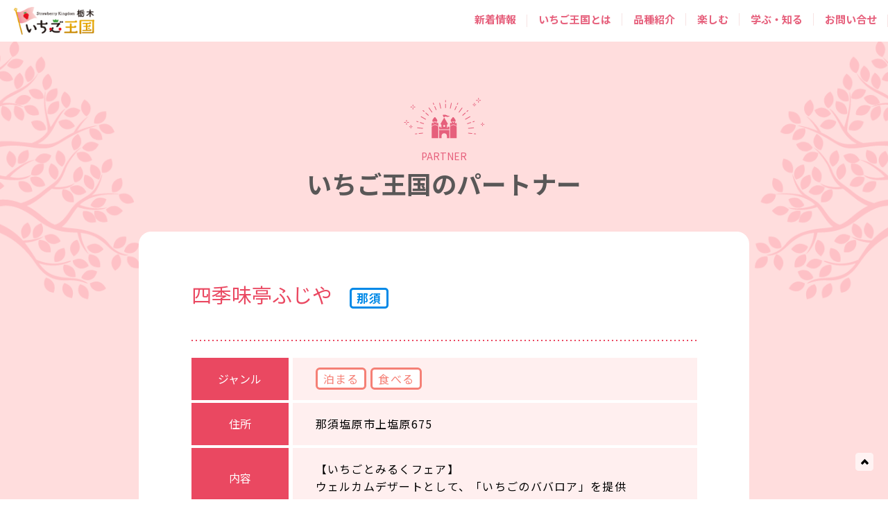

--- FILE ---
content_type: text/html; charset=UTF-8
request_url: https://ichigooukoku.com/info/sponsores/%E5%9B%9B%E5%AD%A3%E5%91%B3%E4%BA%AD%E3%81%B5%E3%81%98%E3%82%84/
body_size: 8393
content:
<!DOCTYPE html>
<html lang="ja">

<head>
  <!-- Google Tag Manager -->
  <script>
    (function(w, d, s, l, i) {
      w[l] = w[l] || [];
      w[l].push({
        'gtm.start': new Date().getTime(),
        event: 'gtm.js'
      });
      var f = d.getElementsByTagName(s)[0],
        j = d.createElement(s),
        dl = l != 'dataLayer' ? '&l=' + l : '';
      j.async = true;
      j.src =
        'https://www.googletagmanager.com/gtm.js?id=' + i + dl;
      f.parentNode.insertBefore(j, f);
    })(window, document, 'script', 'dataLayer', 'GTM-N3SBL9N');
  </script>
  <!-- End Google Tag Manager -->
    <meta charset="UTF-8">
  <meta content="IE=edge" http-equiv="X-UA-Compatible">
  <meta name="viewport" content="width=device-width,minimum-scale=1.0">
  <meta name="format-detection" content="telephone=no">
	<link rel="icon" type="image/png" href="https://ichigooukoku.com/wp-content/themes/ichigo2025/assets/img/common/favicon-96x96.png" sizes="96x96" />
	<link rel="icon" type="image/svg+xml" href="https://ichigooukoku.com/wp-content/themes/ichigo2025/assets/img/common/favicon.svg" />
	<link rel="shortcut icon" href="https://ichigooukoku.com/wp-content/themes/ichigo2025/assets/img/common/favicon.ico" />
	<link rel="apple-touch-icon" sizes="180x180" href="https://ichigooukoku.com/wp-content/themes/ichigo2025/assets/img/common/apple-touch-icon.png" />
	<meta name="apple-mobile-web-app-title" content="いちご王国・栃木" />
	<link rel="manifest" href="/site.webmanifest" />
  <meta name="keywords" content="いちご王国,栃木県,とちおとめ,とちあいか,スカイベリー,ミルキーベリー,とちひめ,なつおとめ">
  <meta property="og:type" content="website">
  <meta property="og:url" content="https://ichigooukoku.com">
  <meta name="twitter:card" content="summary_large_image">
      <title>四季味亭ふじや | 「いちご王国・栃木」総合サイト | 栃木県</title>
    <meta property="og:title" content="四季味亭ふじや | いちご王国パートナー情報 | 「いちご王国・栃木」総合サイト | 栃木県">
    <meta name="twitter:title" content="四季味亭ふじや | いちご王国パートナー情報 | 「いちご王国・栃木」総合サイト | 栃木県">
    <link rel="preconnect" href="https://fonts.googleapis.com">
  <link rel="preconnect" href="https://fonts.gstatic.com" crossorigin>
  <link href="https://fonts.googleapis.com/css?family=Noto+Sans+JP:400,700&display=swap" rel="stylesheet">
  <link href="https://fonts.googleapis.com/css2?family=Zen+Maru+Gothic:wght@400;700&display=swap" rel="stylesheet">
  <link rel="stylesheet" href="https://ichigooukoku.com/wp-content/themes/ichigo2025/assets/css/all.min.css?v=20250930">
  <link rel="stylesheet" href="https://ichigooukoku.com/wp-content/themes/ichigo2025/assets/css/index.css?v=20251117">
    <link rel="stylesheet" href="https://ichigooukoku.com/wp-content/themes/ichigo2025/assets/css/magnific-popup.css">

  <meta name='robots' content='max-image-preview:large' />
<link rel="alternate" type="application/rss+xml" title="「いちご王国・栃木」総合サイト | 栃木県 &raquo; フィード" href="https://ichigooukoku.com/feed/" />
<style id='wp-img-auto-sizes-contain-inline-css'>
img:is([sizes=auto i],[sizes^="auto," i]){contain-intrinsic-size:3000px 1500px}
/*# sourceURL=wp-img-auto-sizes-contain-inline-css */
</style>
<style id='classic-theme-styles-inline-css'>
/*! This file is auto-generated */
.wp-block-button__link{color:#fff;background-color:#32373c;border-radius:9999px;box-shadow:none;text-decoration:none;padding:calc(.667em + 2px) calc(1.333em + 2px);font-size:1.125em}.wp-block-file__button{background:#32373c;color:#fff;text-decoration:none}
/*# sourceURL=/wp-includes/css/classic-themes.min.css */
</style>
<link rel='stylesheet' id='contact-form-7-css' href='https://ichigooukoku.com/wp-content/plugins/contact-form-7/includes/css/styles.css?ver=6.1.4' media='all' />
<link rel='stylesheet' id='twentynineteen-style-css' href='https://ichigooukoku.com/wp-content/themes/ichigo2025/style.css?ver=1.7' media='all' />
<link rel='stylesheet' id='fancybox-css' href='https://ichigooukoku.com/wp-content/plugins/easy-fancybox/fancybox/1.3.28/jquery.fancybox.min.css?ver=6.9' media='screen' />
<style id='fancybox-inline-css'>
.fancybox-hidden{display:none}#fancybox-content .fancybox-hidden,#fancybox-tmp .fancybox-hidden{display:revert}
/*# sourceURL=fancybox-inline-css */
</style>
<link rel='stylesheet' id='addtoany-css' href='https://ichigooukoku.com/wp-content/plugins/add-to-any/addtoany.min.css?ver=1.16' media='all' />
<style id='addtoany-inline-css'>
.addtoany_content {margin: 32px auto 0;}
/*# sourceURL=addtoany-inline-css */
</style>
<script id="addtoany-core-js-before">
window.a2a_config=window.a2a_config||{};a2a_config.callbacks=[];a2a_config.overlays=[];a2a_config.templates={};a2a_localize = {
	Share: "共有",
	Save: "ブックマーク",
	Subscribe: "購読",
	Email: "メール",
	Bookmark: "ブックマーク",
	ShowAll: "すべて表示する",
	ShowLess: "小さく表示する",
	FindServices: "サービスを探す",
	FindAnyServiceToAddTo: "追加するサービスを今すぐ探す",
	PoweredBy: "Powered by",
	ShareViaEmail: "メールでシェアする",
	SubscribeViaEmail: "メールで購読する",
	BookmarkInYourBrowser: "ブラウザにブックマーク",
	BookmarkInstructions: "このページをブックマークするには、 Ctrl+D または \u2318+D を押下。",
	AddToYourFavorites: "お気に入りに追加",
	SendFromWebOrProgram: "任意のメールアドレスまたはメールプログラムから送信",
	EmailProgram: "メールプログラム",
	More: "詳細&#8230;",
	ThanksForSharing: "共有ありがとうございます !",
	ThanksForFollowing: "フォローありがとうございます !"
};


//# sourceURL=addtoany-core-js-before
</script>
<script defer src="https://static.addtoany.com/menu/page.js" id="addtoany-core-js"></script>
<link rel="canonical" href="https://ichigooukoku.com/info/sponsores/%e5%9b%9b%e5%ad%a3%e5%91%b3%e4%ba%ad%e3%81%b5%e3%81%98%e3%82%84/" />
<style type="text/css"></style><script type="application/ld+json">{
    "@context": "http://schema.org",
    "@type": "BreadcrumbList",
    "name": "パンくずリスト",
    "itemListElement": [
        {
            "@type": "ListItem",
            "position": 1,
            "item": {
                "name": "ホーム",
                "@id": "https://ichigooukoku.com/"
            }
        },
        {
            "@type": "ListItem",
            "position": 2,
            "item": {
                "name": "王国のパートナー",
                "@id": ""
            }
        },
        {
            "@type": "ListItem",
            "position": 3,
            "item": {
                "name": "四季味亭ふじや",
                "@id": "https://ichigooukoku.com/info/sponsores/%E5%9B%9B%E5%AD%A3%E5%91%B3%E4%BA%AD%E3%81%B5%E3%81%98%E3%82%84/"
            }
        }
    ]
}</script>  <script src="https://cdnjs.cloudflare.com/ajax/libs/jquery/3.7.1/jquery.min.js" integrity="sha512-v2CJ7UaYy4JwqLDIrZUI/4hqeoQieOmAZNXBeQyjo21dadnwR+8ZaIJVT8EE2iyI61OV8e6M8PP2/4hpQINQ/g==" crossorigin="anonymous" referrerpolicy="no-referrer"></script>
  <script src="https://cdnjs.cloudflare.com/ajax/libs/iScroll/5.2.0/iscroll.min.js" integrity="sha512-wstvQlySDtT//3yKfbxpy8AS5b4UQ0tnItav8dGCVLGO3u/Ymb6mUEgVzDL8a/DXdtiuhsTj2ElDsXQ+E2cDYA==" crossorigin="anonymous" referrerpolicy="no-referrer"></script>
  <script src="https://ichigooukoku.com/wp-content/themes/ichigo2025/assets/js/jquery.magnific-popup.min.js"></script>
<style id='global-styles-inline-css'>
:root{--wp--preset--aspect-ratio--square: 1;--wp--preset--aspect-ratio--4-3: 4/3;--wp--preset--aspect-ratio--3-4: 3/4;--wp--preset--aspect-ratio--3-2: 3/2;--wp--preset--aspect-ratio--2-3: 2/3;--wp--preset--aspect-ratio--16-9: 16/9;--wp--preset--aspect-ratio--9-16: 9/16;--wp--preset--color--black: #000000;--wp--preset--color--cyan-bluish-gray: #abb8c3;--wp--preset--color--white: #FFF;--wp--preset--color--pale-pink: #f78da7;--wp--preset--color--vivid-red: #cf2e2e;--wp--preset--color--luminous-vivid-orange: #ff6900;--wp--preset--color--luminous-vivid-amber: #fcb900;--wp--preset--color--light-green-cyan: #7bdcb5;--wp--preset--color--vivid-green-cyan: #00d084;--wp--preset--color--pale-cyan-blue: #8ed1fc;--wp--preset--color--vivid-cyan-blue: #0693e3;--wp--preset--color--vivid-purple: #9b51e0;--wp--preset--color--primary: #0073a8;--wp--preset--color--secondary: #005075;--wp--preset--color--dark-gray: #111;--wp--preset--color--light-gray: #767676;--wp--preset--gradient--vivid-cyan-blue-to-vivid-purple: linear-gradient(135deg,rgb(6,147,227) 0%,rgb(155,81,224) 100%);--wp--preset--gradient--light-green-cyan-to-vivid-green-cyan: linear-gradient(135deg,rgb(122,220,180) 0%,rgb(0,208,130) 100%);--wp--preset--gradient--luminous-vivid-amber-to-luminous-vivid-orange: linear-gradient(135deg,rgb(252,185,0) 0%,rgb(255,105,0) 100%);--wp--preset--gradient--luminous-vivid-orange-to-vivid-red: linear-gradient(135deg,rgb(255,105,0) 0%,rgb(207,46,46) 100%);--wp--preset--gradient--very-light-gray-to-cyan-bluish-gray: linear-gradient(135deg,rgb(238,238,238) 0%,rgb(169,184,195) 100%);--wp--preset--gradient--cool-to-warm-spectrum: linear-gradient(135deg,rgb(74,234,220) 0%,rgb(151,120,209) 20%,rgb(207,42,186) 40%,rgb(238,44,130) 60%,rgb(251,105,98) 80%,rgb(254,248,76) 100%);--wp--preset--gradient--blush-light-purple: linear-gradient(135deg,rgb(255,206,236) 0%,rgb(152,150,240) 100%);--wp--preset--gradient--blush-bordeaux: linear-gradient(135deg,rgb(254,205,165) 0%,rgb(254,45,45) 50%,rgb(107,0,62) 100%);--wp--preset--gradient--luminous-dusk: linear-gradient(135deg,rgb(255,203,112) 0%,rgb(199,81,192) 50%,rgb(65,88,208) 100%);--wp--preset--gradient--pale-ocean: linear-gradient(135deg,rgb(255,245,203) 0%,rgb(182,227,212) 50%,rgb(51,167,181) 100%);--wp--preset--gradient--electric-grass: linear-gradient(135deg,rgb(202,248,128) 0%,rgb(113,206,126) 100%);--wp--preset--gradient--midnight: linear-gradient(135deg,rgb(2,3,129) 0%,rgb(40,116,252) 100%);--wp--preset--font-size--small: 19.5px;--wp--preset--font-size--medium: 20px;--wp--preset--font-size--large: 36.5px;--wp--preset--font-size--x-large: 42px;--wp--preset--font-size--normal: 22px;--wp--preset--font-size--huge: 49.5px;--wp--preset--spacing--20: 0.44rem;--wp--preset--spacing--30: 0.67rem;--wp--preset--spacing--40: 1rem;--wp--preset--spacing--50: 1.5rem;--wp--preset--spacing--60: 2.25rem;--wp--preset--spacing--70: 3.38rem;--wp--preset--spacing--80: 5.06rem;--wp--preset--shadow--natural: 6px 6px 9px rgba(0, 0, 0, 0.2);--wp--preset--shadow--deep: 12px 12px 50px rgba(0, 0, 0, 0.4);--wp--preset--shadow--sharp: 6px 6px 0px rgba(0, 0, 0, 0.2);--wp--preset--shadow--outlined: 6px 6px 0px -3px rgb(255, 255, 255), 6px 6px rgb(0, 0, 0);--wp--preset--shadow--crisp: 6px 6px 0px rgb(0, 0, 0);}:where(.is-layout-flex){gap: 0.5em;}:where(.is-layout-grid){gap: 0.5em;}body .is-layout-flex{display: flex;}.is-layout-flex{flex-wrap: wrap;align-items: center;}.is-layout-flex > :is(*, div){margin: 0;}body .is-layout-grid{display: grid;}.is-layout-grid > :is(*, div){margin: 0;}:where(.wp-block-columns.is-layout-flex){gap: 2em;}:where(.wp-block-columns.is-layout-grid){gap: 2em;}:where(.wp-block-post-template.is-layout-flex){gap: 1.25em;}:where(.wp-block-post-template.is-layout-grid){gap: 1.25em;}.has-black-color{color: var(--wp--preset--color--black) !important;}.has-cyan-bluish-gray-color{color: var(--wp--preset--color--cyan-bluish-gray) !important;}.has-white-color{color: var(--wp--preset--color--white) !important;}.has-pale-pink-color{color: var(--wp--preset--color--pale-pink) !important;}.has-vivid-red-color{color: var(--wp--preset--color--vivid-red) !important;}.has-luminous-vivid-orange-color{color: var(--wp--preset--color--luminous-vivid-orange) !important;}.has-luminous-vivid-amber-color{color: var(--wp--preset--color--luminous-vivid-amber) !important;}.has-light-green-cyan-color{color: var(--wp--preset--color--light-green-cyan) !important;}.has-vivid-green-cyan-color{color: var(--wp--preset--color--vivid-green-cyan) !important;}.has-pale-cyan-blue-color{color: var(--wp--preset--color--pale-cyan-blue) !important;}.has-vivid-cyan-blue-color{color: var(--wp--preset--color--vivid-cyan-blue) !important;}.has-vivid-purple-color{color: var(--wp--preset--color--vivid-purple) !important;}.has-black-background-color{background-color: var(--wp--preset--color--black) !important;}.has-cyan-bluish-gray-background-color{background-color: var(--wp--preset--color--cyan-bluish-gray) !important;}.has-white-background-color{background-color: var(--wp--preset--color--white) !important;}.has-pale-pink-background-color{background-color: var(--wp--preset--color--pale-pink) !important;}.has-vivid-red-background-color{background-color: var(--wp--preset--color--vivid-red) !important;}.has-luminous-vivid-orange-background-color{background-color: var(--wp--preset--color--luminous-vivid-orange) !important;}.has-luminous-vivid-amber-background-color{background-color: var(--wp--preset--color--luminous-vivid-amber) !important;}.has-light-green-cyan-background-color{background-color: var(--wp--preset--color--light-green-cyan) !important;}.has-vivid-green-cyan-background-color{background-color: var(--wp--preset--color--vivid-green-cyan) !important;}.has-pale-cyan-blue-background-color{background-color: var(--wp--preset--color--pale-cyan-blue) !important;}.has-vivid-cyan-blue-background-color{background-color: var(--wp--preset--color--vivid-cyan-blue) !important;}.has-vivid-purple-background-color{background-color: var(--wp--preset--color--vivid-purple) !important;}.has-black-border-color{border-color: var(--wp--preset--color--black) !important;}.has-cyan-bluish-gray-border-color{border-color: var(--wp--preset--color--cyan-bluish-gray) !important;}.has-white-border-color{border-color: var(--wp--preset--color--white) !important;}.has-pale-pink-border-color{border-color: var(--wp--preset--color--pale-pink) !important;}.has-vivid-red-border-color{border-color: var(--wp--preset--color--vivid-red) !important;}.has-luminous-vivid-orange-border-color{border-color: var(--wp--preset--color--luminous-vivid-orange) !important;}.has-luminous-vivid-amber-border-color{border-color: var(--wp--preset--color--luminous-vivid-amber) !important;}.has-light-green-cyan-border-color{border-color: var(--wp--preset--color--light-green-cyan) !important;}.has-vivid-green-cyan-border-color{border-color: var(--wp--preset--color--vivid-green-cyan) !important;}.has-pale-cyan-blue-border-color{border-color: var(--wp--preset--color--pale-cyan-blue) !important;}.has-vivid-cyan-blue-border-color{border-color: var(--wp--preset--color--vivid-cyan-blue) !important;}.has-vivid-purple-border-color{border-color: var(--wp--preset--color--vivid-purple) !important;}.has-vivid-cyan-blue-to-vivid-purple-gradient-background{background: var(--wp--preset--gradient--vivid-cyan-blue-to-vivid-purple) !important;}.has-light-green-cyan-to-vivid-green-cyan-gradient-background{background: var(--wp--preset--gradient--light-green-cyan-to-vivid-green-cyan) !important;}.has-luminous-vivid-amber-to-luminous-vivid-orange-gradient-background{background: var(--wp--preset--gradient--luminous-vivid-amber-to-luminous-vivid-orange) !important;}.has-luminous-vivid-orange-to-vivid-red-gradient-background{background: var(--wp--preset--gradient--luminous-vivid-orange-to-vivid-red) !important;}.has-very-light-gray-to-cyan-bluish-gray-gradient-background{background: var(--wp--preset--gradient--very-light-gray-to-cyan-bluish-gray) !important;}.has-cool-to-warm-spectrum-gradient-background{background: var(--wp--preset--gradient--cool-to-warm-spectrum) !important;}.has-blush-light-purple-gradient-background{background: var(--wp--preset--gradient--blush-light-purple) !important;}.has-blush-bordeaux-gradient-background{background: var(--wp--preset--gradient--blush-bordeaux) !important;}.has-luminous-dusk-gradient-background{background: var(--wp--preset--gradient--luminous-dusk) !important;}.has-pale-ocean-gradient-background{background: var(--wp--preset--gradient--pale-ocean) !important;}.has-electric-grass-gradient-background{background: var(--wp--preset--gradient--electric-grass) !important;}.has-midnight-gradient-background{background: var(--wp--preset--gradient--midnight) !important;}.has-small-font-size{font-size: var(--wp--preset--font-size--small) !important;}.has-medium-font-size{font-size: var(--wp--preset--font-size--medium) !important;}.has-large-font-size{font-size: var(--wp--preset--font-size--large) !important;}.has-x-large-font-size{font-size: var(--wp--preset--font-size--x-large) !important;}
/*# sourceURL=global-styles-inline-css */
</style>
</head>

<body id="top">
  <!-- Google Tag Manager (noscript) -->
  <noscript><iframe src="https://www.googletagmanager.com/ns.html?id=GTM-N3SBL9N"
      height="0" width="0" style="display:none;visibility:hidden"></iframe></noscript>
  <!-- End Google Tag Manager (noscript) -->
  <div id="app">
          <header id="top_header" class="bgswitcher">
        <div class="flex flex_nav">
          <h1 class="hd_logo"><a href="https://ichigooukoku.com/"><img src="https://ichigooukoku.com/wp-content/themes/ichigo2025/assets/img/logo.png" alt=""></a></h1>
          <div id="nav">
            <input type="checkbox" id="overlay-input" />
            <label for="overlay-input" id="overlay-button"><span></span></label>
            <div id="overlay">
              <ul>
                <li><a href="https://ichigooukoku.com/info/">
                    <p>新着情報</p>
                  </a></li>
                <li>
                  <p><a href="https://ichigooukoku.com/about/">いちご王国とは</a></p>
                  <ul>
                    <li><a href="https://ichigooukoku.com/about/declaration/">宣言</a></li>
                    <li><a href="https://ichigooukoku.com/about/#p-about__place">「いちご王国・栃木」とは</a></li>
                    <li><a href="https://ichigooukoku.com/about/ambassador_r07/">アンバサダー紹介</a></li>
                    <li><a href="https://ichigooukoku.com/about/character/">キャラクター</a></li>
                    <li><a href="https://ichigooukoku.com/about/partner/">パートナー情報</a></li>
                  </ul>
                </li>
                <li>
                  <p><a href="https://ichigooukoku.com/variety/">品種紹介</a></p>
                  <ul>
                    <li><a href="https://ichigooukoku.com/tochiaika">とちあいか</a></li>
                    <li><a href="https://ichigooukoku.com/variety/skyberry">スカイベリー</a></li>
                    <li><a href="https://ichigooukoku.com/variety/tochiotome">とちおとめ</a></li>
                    <li><a href="https://ichigooukoku.com/variety/milkyberry">ミルキーベリー</a></li>
                    <li><a href="https://ichigooukoku.com/variety/tochihime">とちひめ</a></li>
                    <li><a href="https://ichigooukoku.com/variety/natsuotome">なつおとめ</a></li>
                  </ul>
                </li>
                <li>
                  <p><a href="https://ichigooukoku.com/enjoy/enjoy/">楽しむ</a></p>
                  <ul>
                    <li><a href="https://ichigooukoku.com/enjoy/events/">イベント情報</a></li>
                    <li><a href="https://ichigooukoku.com/enjoy/farm/">いちご狩り</a></li>
                    <li><a href="https://ichigooukoku.com/enjoy/sponsores/">いちご王国特集</a></li>
                  </ul>
                </li>
                <li>
                  <p><a href="https://ichigooukoku.com/enjoy/enjoy/">学ぶ・知る</a></p>
                  <ul>
                    <li><a href="https://ichigooukoku.com/enjoy/kentei/">いちご王国検定</a></li>
                    <li><a href="https://www.pref.tochigi.lg.jp/g61/index.html" target="_blank">いちご研究所 <i class="fa-solid fa-arrow-up-right-from-square"></i></a></li>
                    <li><a href="https://www.agrinet.pref.tochigi.lg.jp/noudai/" target="_blank">いちご学科 <i class="fa-solid fa-arrow-up-right-from-square"></i></a></li>
                  </ul>
                </li>
                <li><a href="mailto:brand-senryaku@pref.tochigi.lg.jp" target="_blank">
                    <p class="border_none">お問い合せ</p>
                  </a></li>
                <li class="pc_none"><a href="https://ichigooukoku.com/privacy/" target="_blank">プライバシーポリシー</a></li>
              </ul>
            </div>
          </div>
        </div>
      </header>
    	<main class="l-main">
		<div class="p-partners p-partners--02">
		<h2 class="top_h2">
			<img src="https://ichigooukoku.com/wp-content/themes/ichigo2025/assets/img/top/title_img.png" alt="">
			<span>PARTNER</span>
			いちご王国のパートナー
		</h2>

			<div class="p-partnersDetails__block">
				<div class="p-partnersDetails__inner">
					<h3 class="p-partnersDetails__ttl">四季味亭ふじや						<span class="p-partnersDetails__badge
 nasu">那須						</span>
					</h3>
					</span>
					<div class="p-partnersDetails__border">
						<picture>
							<source srcset="https://ichigooukoku.com/wp-content/themes/ichigo2025/assets/img/partners/partners_border_sp.png" media="(max-width: 750px)">
							<img src="https://ichigooukoku.com/wp-content/themes/ichigo2025/assets/img/partners/partners_border.png" alt="">
						</picture>
					</div>
					<div class="p-partnersDetails__wrap">
						<div class="p-partnersDetails__item">
							<div class="p-partnersDetails__itemName">ジャンル</div>
							<div class="p-partnersDetails__itemContents">
<span class="m-badge__buy"><span class="area">泊まる</span></span><span class="m-badge__buy"><span class="area">食べる</span></span>							</div>
						</div><!-- p-partnersDetails__item -->
						<div class="p-partnersDetails__item">
							<div class="p-partnersDetails__itemName">住所</div>
							<div class="p-partnersDetails__itemContents">
那須塩原市上塩原675								
							</div>
						</div><!-- p-partnersDetails__item -->
						<div class="p-partnersDetails__item">
							<div class="p-partnersDetails__itemName">内容</div>
							<div class="p-partnersDetails__itemContents">
【いちごとみるくフェア】<br />
ウェルカムデザートとして、「いちごのババロア」を提供							</div>
						</div><!-- p-partnersDetails__item -->
						<div class="p-partnersDetails__item">
							<div class="p-partnersDetails__itemName">期間</div>
							<div class="p-partnersDetails__itemContents">
12月20日～３月31日							</div>
						</div><!-- p-partnersDetails__item -->
						<div class="p-partnersDetails__item">
							<div class="p-partnersDetails__itemName">連絡先</div>
							<div class="p-partnersDetails__itemContents">
0287-32-2761							</div>
						</div><!-- p-partnersDetails__item -->
						<div class="p-partnersDetails__item">
							<div class="p-partnersDetails__itemName">URL</div>
							<div class="p-partnersDetails__itemContents">
	
							</div>
						</div><!-- p-partnersDetails__item -->
					</div><!-- p-partnersDetails__wrap -->
				</div><!-- p-partnersDetails__inner -->
			</div><!-- p-partnersDetailsBlock -->

		</div><!-- p-partners -->

<div class="p-about__flag">

<div class="m-banner">
	<a href="" class="p-about__flagBanner js-banner-modal ">
		<picture>
			<source srcset="https://ichigooukoku.com/wp-content/themes/ichigo2025/assets/img/footer_banner_sp.png" media="(max-width: 750px)">
			<img src="https://ichigooukoku.com/wp-content/themes/ichigo2025/assets/img/footer_banner_link.png" alt="">
		</picture>
	</a>
</div>
<div class="p-about__flagBannerModal">
	<div class="p-about__flagBannerModalContent">
		<a href="" class="p-about__flagBannerClose">
			<picture>
				<source srcset="https://ichigooukoku.com/wp-content/themes/ichigo2025/assets/img/common/buy_close_sp.png" media="(max-width: 750px)">
				<img src="https://ichigooukoku.com/wp-content/themes/ichigo2025/assets/img/common/buy_close.png" alt="">
			</picture>
		</a>
		<div class="p-about__flagBannerModalInner">
			<p class="p-about__flangBannerTtl">
				<picture>
					<source srcset="https://ichigooukoku.com/wp-content/themes/ichigo2025/assets/img/common/modal_ttl.png" media="(max-width: 750px)">
					<img src="https://ichigooukoku.com/wp-content/themes/ichigo2025/assets/img/common/modal_ttl.png" alt="王国のいちごを買う">
				</picture>
			</p>
			<div class="p-about__flagBannerLinkBlock p-about__flagBannerLinkBlock--01">
				<a href="https://www.ja-town.com/shop/c/c1L520803/" target="_blank" class="p-about__flagBannerLink">
					<picture>
						<source srcset="https://ichigooukoku.com/wp-content/themes/ichigo2025/assets/img/common/banner_link09_sp.png" media="(max-width: 750px)">
						<img src="https://ichigooukoku.com/wp-content/themes/ichigo2025/assets/img/common/banner_link09.png" alt="JAタウン とちぎ新鮮倉庫 とちあいか">
					</picture>
				</a>
				<a href="https://www.ja-town.com/shop/c/c1L5202/" target="_blank" class="p-about__flagBannerLink p-about__flagBannerLink--bl">
					<picture>
						<source srcset="https://ichigooukoku.com/wp-content/themes/ichigo2025/assets/img/common/banner_link02_sp.png" media="(max-width: 750px)">
						<img src="https://ichigooukoku.com/wp-content/themes/ichigo2025/assets/img/common/banner_link02.png" alt="JAタウン とちぎ新鮮倉庫 スカイベリー">
					</picture>
				</a>
				<a href="https://www.ja-town.com/shop/c/c1L5201/" target="_blank" class="p-about__flagBannerLink p-about__flagBannerLink--bl">
					<picture>
						<source srcset="https://ichigooukoku.com/wp-content/themes/ichigo2025/assets/img/common/banner_link01_sp.png" media="(max-width: 750px)">
						<img src="https://ichigooukoku.com/wp-content/themes/ichigo2025/assets/img/common/banner_link01.png" alt="JAタウン とちぎ新鮮倉庫 とちおとめ">
					</picture>
				</a>
			</div><!-- p-about__flagBannerLinkBlock--01 -->
			<div class="p-about__flagBannerLinkBlock p-about__flagBannerLinkBlock--02">
				<a href="https://search.rakuten.co.jp/search/mall/%E6%A0%83%E6%9C%A8%E7%9C%8C%E7%94%A3%E3%81%A8%E3%81%A1%E3%81%82%E3%81%84%E3%81%8B/" target="_blank" class="p-about__flagBannerLink">
					<picture>
						<source srcset="https://ichigooukoku.com/wp-content/themes/ichigo2025/assets/img/common/banner_link05_sp.png" media="(max-width: 750px)">
						<img src="https://ichigooukoku.com/wp-content/themes/ichigo2025/assets/img/common/banner_link05.png" alt="楽天市場 とちあいか">
					</picture>
				</a>
				<a href="https://search.rakuten.co.jp/search/mall/%E6%A0%83%E6%9C%A8%E7%9C%8C%E7%94%A3%E3%82%B9%E3%82%AB%E3%82%A4%E3%83%99%E3%83%AA%E3%83%BC/" target="_blank" class="p-about__flagBannerLink">
					<picture>
						<source srcset="https://ichigooukoku.com/wp-content/themes/ichigo2025/assets/img/common/banner_link04_sp.png" media="(max-width: 750px)">
						<img src="https://ichigooukoku.com/wp-content/themes/ichigo2025/assets/img/common/banner_link04.png" alt="楽天市場 スカイベリー">
					</picture>
				</a>
				<a href="https://search.rakuten.co.jp/search/mall/%E6%A0%83%E6%9C%A8%E7%9C%8C%E7%94%A3%E3%81%A8%E3%81%A1%E3%81%8A%E3%81%A8%E3%82%81/" target="_blank" class="p-about__flagBannerLink">
					<picture>
						<source srcset="https://ichigooukoku.com/wp-content/themes/ichigo2025/assets/img/common/banner_link03_sp.png" media="(max-width: 750px)">
						<img src="https://ichigooukoku.com/wp-content/themes/ichigo2025/assets/img/common/banner_link03.png" alt="楽天市場 とちおとめ">
					</picture>
				</a>
			</div><!-- p-about__flagBannerLinkBlock--02 -->
			<div class="p-about__flagBannerLinkBlock p-about__flagBannerLinkBlock--03">
				<a href="https://www.amazon.co.jp/s?k=%E3%81%A8%E3%81%A1%E3%81%82%E3%81%84%E3%81%8B&i=food-beverage&__mk_ja_JP=%E3%82%AB%E3%82%BF%E3%82%AB%E3%83%8A&crid=3HCUQH9XRADOD&sprefix=%E3%81%A8%E3%81%A1%E3%81%82%E3%81%84%E3%81%8B%2Cfood-beverage%2C190&ref=nb_sb_noss" target="_blank" class="p-about__flagBannerLink">
					<picture>
						<source srcset="https://ichigooukoku.com/wp-content/themes/ichigo2025/assets/img/common/banner_link08_sp.png" media="(max-width: 750px)">
						<img src="https://ichigooukoku.com/wp-content/themes/ichigo2025/assets/img/common/banner_link08.png" alt="Amazon とちあいか">
					</picture>
				</a>
				<a href="https://www.amazon.co.jp/s?k=%E3%82%B9%E3%82%AB%E3%82%A4%E3%83%99%E3%83%AA%E3%83%BC&i=food-beverage&__mk_ja_JP=%E3%82%AB%E3%82%BF%E3%82%AB%E3%83%8A&crid=24VVG71PSK1WJ&sprefix=%E3%82%B9%E3%82%AB%E3%82%A4%E3%83%99%E3%83%AA%E3%83%BC+%2Cfood-beverage%2C193&ref=nb_sb_noss" target="_blank" class="p-about__flagBannerLink">
					<picture>
						<source srcset="https://ichigooukoku.com/wp-content/themes/ichigo2025/assets/img/common/banner_link07_sp.png" media="(max-width: 750px)">
						<img src="https://ichigooukoku.com/wp-content/themes/ichigo2025/assets/img/common/banner_link07.png" alt="Amazon スカイベリー">
					</picture>
				</a>
				<a href="https://www.amazon.co.jp/s?k=%E6%A0%83%E6%9C%A8%E7%9C%8C%E7%94%A3%E3%81%A8%E3%81%A1%E3%81%8A%E3%81%A8%E3%82%81&i=food-beverage&__mk_ja_JP=%E3%82%AB%E3%82%BF%E3%82%AB%E3%83%8A&crid=3QS84OOZNFQFL&sprefix=%E6%A0%83%E6%9C%A8%E7%9C%8C%E7%94%A3%E3%81%A8%E3%81%A1%E3%81%8A%E3%81%A8%E3%82%81%2Cfood-beverage%2C217&ref=nb_sb_noss" target="_blank" class="p-about__flagBannerLink">
					<picture>
						<source srcset="https://ichigooukoku.com/wp-content/themes/ichigo2025/assets/img/common/banner_link06_sp.png" media="(max-width: 750px)">
						<img src="https://ichigooukoku.com/wp-content/themes/ichigo2025/assets/img/common/banner_link06.png" alt="Amazon とちおとめ">
					</picture>
				</a>
			</div><!-- p-about__flagBannerLinkBlock--03 -->
			<div class="p-about__flagBannerLinkBlock p-about__flagBannerLinkBlock--04">
				<a href="https://www.tochigimono.com/view/category/f002" target="_blank" class="p-about__flagBannerLink">
					<img src="https://ichigooukoku.com/wp-content/themes/ichigo2025/assets/img/common/tochigimono.jpg" alt="" style="height:auto !important">
				</a>
			</div><!-- p-about__flagBannerLinkBlock--04 -->
		</div><!-- p-about__flagBannerModalInner -->
	</div><!-- p-about__flagBannerModalContent -->
</div><!-- p-about__flagBannerModal -->
	<div class="p-about__flagMask">
		<picture>
			<source srcset="https://ichigooukoku.com/wp-content/themes/ichigo2025/assets/img/common/flag_mask_sp.png" media="(max-width: 750px)">
			<img src="https://ichigooukoku.com/wp-content/themes/ichigo2025/assets/img/common/flag_mask.png" alt="">
		</picture>
	</div>
</div><!-- p-about__flag -->
<div class="p-about__bottomLink">
	<a href="/kentei" class="p-about__bottomLinkItem">
		<picture>
			<source srcset="https://ichigooukoku.com/wp-content/themes/ichigo2025/assets/img/common/bottom_link_sp.png" media="(max-width: 750px)">
			<img src="https://ichigooukoku.com/wp-content/themes/ichigo2025/assets/img/common/bottom_link.png" alt="">
		</picture>
	</a>
</div>
	</main>

<div class="breadcrumb-wrap">
	<div id="breadcrumb" class="clearfix" itemtype="http://schema.org/BreadcrumbList"><div itemprop="itemListElement" itemscope itemtype="http://schema.org/ListItem" class="home"><a href="https://ichigooukoku.com"><span>ホーム</span></a> &gt;&#160;</div><div itemprop="itemListElement" itemscope itemtype="http://schema.org/ListItem"><a href=""><span>王国のパートナー</span></a> &gt;&#160;</div><div itemprop="itemListElement" itemscope itemtype="http://schema.org/ListItem"><span>四季味亭ふじや</span></div></div></div>
<footer class="l-footer
l-footer--top">
	<div class="l-footer__inner">
		<div class="l-footer__bannerWrap">
			<div class="l-footer__banner">
				<a href="/">
					<img src="https://ichigooukoku.com/wp-content/themes/ichigo2025/assets/img/footer_banner.png" alt="">
				</a>
			</div><!-- /l-footer__banner -->

			<div class="l-footer__address">
				栃木県庁<br>
				〒320-8501　栃木県宇都宮市塙田1-1-20<br>
				電話：028-623-2298
			</div><!-- /l-footer__address -->
			<div class="l-footer__privacy">
				<a href="/privacy">→ プライバシーポリシー
				</a>
			</div><!-- /l-footer__privacy -->
		</div><!-- /l-footer__bannerWrap -->
		<div class="l-footer__linkWrap">
			<a class="l-footer__linkIcon icon02" href="https://www.instagram.com/ichigo_oukoku_tochigi/?hl=ja" target="_blank">
			</a>
			<a class="l-footer__linkIcon icon04" href="https://x.com/ichigo__oukoku" target="_blank">
			</a>
			<a class="l-footer__linkIcon icon01" href="https://www.facebook.com/%E3%81%84%E3%81%A1%E3%81%94%E7%8E%8B%E5%9B%BD%E6%A0%83%E6%9C%A8-163630861058371/" target="_blank">
			</a>
		</div><!-- /l-footer__linkWrap -->

	</div><!-- /l-footer__inner -->
	<p class="l-footer__copy">
		&copy; Tochigi Prefecture. All Rights Reserved.
	</p>
</footer>
<div id="pagetop"><a href="#top"><img src="https://ichigooukoku.com/wp-content/themes/ichigo2025/assets/img/common/pagetop.png"></a></div>

<script type="speculationrules">
{"prefetch":[{"source":"document","where":{"and":[{"href_matches":"/*"},{"not":{"href_matches":["/wp-*.php","/wp-admin/*","/wp-content/uploads/*","/wp-content/*","/wp-content/plugins/*","/wp-content/themes/ichigo2025/*","/*\\?(.+)"]}},{"not":{"selector_matches":"a[rel~=\"nofollow\"]"}},{"not":{"selector_matches":".no-prefetch, .no-prefetch a"}}]},"eagerness":"conservative"}]}
</script>
	<script>
	/(trident|msie)/i.test(navigator.userAgent)&&document.getElementById&&window.addEventListener&&window.addEventListener("hashchange",function(){var t,e=location.hash.substring(1);/^[A-z0-9_-]+$/.test(e)&&(t=document.getElementById(e))&&(/^(?:a|select|input|button|textarea)$/i.test(t.tagName)||(t.tabIndex=-1),t.focus())},!1);
	</script>
	<script src="https://ichigooukoku.com/wp-includes/js/dist/hooks.min.js?ver=dd5603f07f9220ed27f1" id="wp-hooks-js"></script>
<script src="https://ichigooukoku.com/wp-includes/js/dist/i18n.min.js?ver=c26c3dc7bed366793375" id="wp-i18n-js"></script>
<script id="wp-i18n-js-after">
wp.i18n.setLocaleData( { 'text direction\u0004ltr': [ 'ltr' ] } );
//# sourceURL=wp-i18n-js-after
</script>
<script src="https://ichigooukoku.com/wp-content/plugins/contact-form-7/includes/swv/js/index.js?ver=6.1.4" id="swv-js"></script>
<script id="contact-form-7-js-translations">
( function( domain, translations ) {
	var localeData = translations.locale_data[ domain ] || translations.locale_data.messages;
	localeData[""].domain = domain;
	wp.i18n.setLocaleData( localeData, domain );
} )( "contact-form-7", {"translation-revision-date":"2025-11-30 08:12:23+0000","generator":"GlotPress\/4.0.3","domain":"messages","locale_data":{"messages":{"":{"domain":"messages","plural-forms":"nplurals=1; plural=0;","lang":"ja_JP"},"This contact form is placed in the wrong place.":["\u3053\u306e\u30b3\u30f3\u30bf\u30af\u30c8\u30d5\u30a9\u30fc\u30e0\u306f\u9593\u9055\u3063\u305f\u4f4d\u7f6e\u306b\u7f6e\u304b\u308c\u3066\u3044\u307e\u3059\u3002"],"Error:":["\u30a8\u30e9\u30fc:"]}},"comment":{"reference":"includes\/js\/index.js"}} );
//# sourceURL=contact-form-7-js-translations
</script>
<script id="contact-form-7-js-before">
var wpcf7 = {
    "api": {
        "root": "https:\/\/ichigooukoku.com\/wp-json\/",
        "namespace": "contact-form-7\/v1"
    }
};
//# sourceURL=contact-form-7-js-before
</script>
<script src="https://ichigooukoku.com/wp-content/plugins/contact-form-7/includes/js/index.js?ver=6.1.4" id="contact-form-7-js"></script>
<script src="https://challenges.cloudflare.com/turnstile/v0/api.js" id="cloudflare-turnstile-js" data-wp-strategy="async"></script>
<script id="cloudflare-turnstile-js-after">
document.addEventListener( 'wpcf7submit', e => turnstile.reset() );
//# sourceURL=cloudflare-turnstile-js-after
</script>
<script> jQuery(function($){ $(".widget_meta a[href='https://ichigooukoku.com/comments/feed/']").parent().remove(); }); </script>

<script type="text/javascript" src="https://ichigooukoku.com/wp-content/themes/ichigo2025/assets/js/common.js?v=dxf4eh7n90mtdjaqezq0dqvrhnkgjfh9"></script>
<!---->
</body>

</html>

--- FILE ---
content_type: image/svg+xml
request_url: https://ichigooukoku.com/wp-content/themes/ichigo2025/assets/img/facebook_icon.svg
body_size: 340
content:
<svg id="グループ_397" data-name="グループ 397" xmlns="http://www.w3.org/2000/svg" width="56.621" height="56.621" viewBox="0 0 56.621 56.621">
  <path id="パス_776" data-name="パス 776" d="M2642.209,860.563a28.31,28.31,0,1,0-32.734,27.966V868.746h-7.189v-8.184h7.189v-6.237c0-7.1,4.226-11.015,10.693-11.015a43.545,43.545,0,0,1,6.337.553v6.967h-3.57c-3.516,0-4.613,2.182-4.613,4.421v5.31h7.851l-1.255,8.184h-6.6v19.783A28.318,28.318,0,0,0,2642.209,860.563Z" transform="translate(-2585.588 -832.252)" fill="#fff"/>
  <path id="パス_777" data-name="パス 777" d="M2631.813,873.312l1.255-8.184h-7.851v-5.31c0-2.239,1.1-4.421,4.613-4.421h3.57V848.43a43.529,43.529,0,0,0-6.337-.553c-6.467,0-10.693,3.92-10.693,11.015v6.237h-7.189v8.184h7.189V893.1a28.623,28.623,0,0,0,8.847,0V873.312Z" transform="translate(-2592.483 -836.818)" fill="#cb1f21"/>
</svg>
